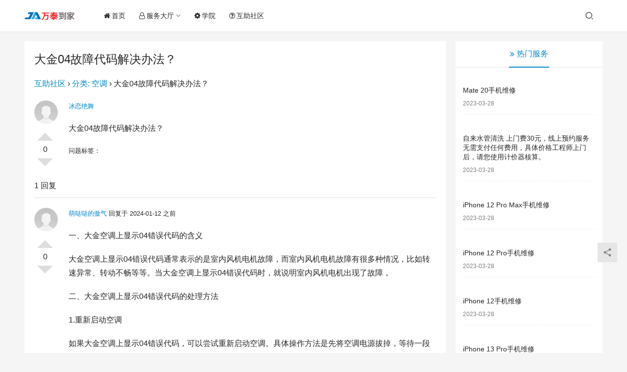

--- FILE ---
content_type: text/html; charset=UTF-8
request_url: http://www.vateone.com/question/415725.html
body_size: 8532
content:
<!DOCTYPE html><html lang="zh-Hans"><head><meta charset="UTF-8"><meta http-equiv="X-UA-Compatible" content="IE=edge,chrome=1"><meta name="renderer" content="webkit"><meta name="viewport" content="width=device-width,initial-scale=1.0,user-scalable=no,maximum-scale=1,viewport-fit=cover"><title>大金04故障代码解决办法？ | 万泰到家</title><meta name="description" content="互助社区 &rsaquo; 分类: 空调 &rsaquo; 大金04故障代码解决办法？ 0 投票了 否决 冰恋绝舞 大金04故障代码解决办法？ 问题标签： 1 回复 0 投票了 否决 萌哒哒的傲气 回复于 2024-01-12 之前 一、大金空调上显示04错误代码的含义 大金空调上显示04错误代码通常表示的是室内风机电..." /><meta property="og:type" content="article" /><meta property="og:url" content="http://www.vateone.com/question/415725.html" /><meta property="og:site_name" content="万泰到家" /><meta property="og:title" content="大金04故障代码解决办法？" /><meta property="og:image" content="https://cravatar.cn/avatar/?s=48&#038;d=mm&#038;r=g" /><meta property="og:description" content="互助社区 &rsaquo; 分类: 空调 &rsaquo; 大金04故障代码解决办法？ 0 投票了 否决 冰恋绝舞 大金04故障代码解决办法？ 问题标签： 1 回复 0 投票了 否决 萌哒哒的傲气 回复于 2024-01-12 之前 一、大金空调上显示04错误代码的含义 大金空调上显示04错误代码通常表示的是室内风机电..." /><link rel="canonical" href="http://www.vateone.com/question/415725.html" /><meta name="applicable-device" content="pc,mobile" /><meta http-equiv="Cache-Control" content="no-transform" /><link rel='dns-prefetch' href='//www.vateone.com' /><style id='wp-img-auto-sizes-contain-inline-css' type='text/css'>img:is([sizes=auto i],[sizes^="auto," i]){contain-intrinsic-size:3000px 1500px}
/*# sourceURL=wp-img-auto-sizes-contain-inline-css */</style><link rel='stylesheet' id='stylesheet-css' href='http://www.vateone.com/wp-content/cache/autoptimize/css/autoptimize_single_a6285feef15bf516145bed7b8437d89d.css?ver=6.13.2' type='text/css' media='all' /><link rel='stylesheet' id='font-awesome-css' href='http://www.vateone.com/wp-content/cache/autoptimize/css/autoptimize_single_ac4dc3a97550a4cf67a1bcdd2fe8997c.css?ver=6.13.2' type='text/css' media='all' /><style id='wp-block-library-inline-css' type='text/css'>:root{--wp-block-synced-color:#7a00df;--wp-block-synced-color--rgb:122,0,223;--wp-bound-block-color:var(--wp-block-synced-color);--wp-editor-canvas-background:#ddd;--wp-admin-theme-color:#007cba;--wp-admin-theme-color--rgb:0,124,186;--wp-admin-theme-color-darker-10:#006ba1;--wp-admin-theme-color-darker-10--rgb:0,107,160.5;--wp-admin-theme-color-darker-20:#005a87;--wp-admin-theme-color-darker-20--rgb:0,90,135;--wp-admin-border-width-focus:2px}@media (min-resolution:192dpi){:root{--wp-admin-border-width-focus:1.5px}}.wp-element-button{cursor:pointer}:root .has-very-light-gray-background-color{background-color:#eee}:root .has-very-dark-gray-background-color{background-color:#313131}:root .has-very-light-gray-color{color:#eee}:root .has-very-dark-gray-color{color:#313131}:root .has-vivid-green-cyan-to-vivid-cyan-blue-gradient-background{background:linear-gradient(135deg,#00d084,#0693e3)}:root .has-purple-crush-gradient-background{background:linear-gradient(135deg,#34e2e4,#4721fb 50%,#ab1dfe)}:root .has-hazy-dawn-gradient-background{background:linear-gradient(135deg,#faaca8,#dad0ec)}:root .has-subdued-olive-gradient-background{background:linear-gradient(135deg,#fafae1,#67a671)}:root .has-atomic-cream-gradient-background{background:linear-gradient(135deg,#fdd79a,#004a59)}:root .has-nightshade-gradient-background{background:linear-gradient(135deg,#330968,#31cdcf)}:root .has-midnight-gradient-background{background:linear-gradient(135deg,#020381,#2874fc)}:root{--wp--preset--font-size--normal:16px;--wp--preset--font-size--huge:42px}.has-regular-font-size{font-size:1em}.has-larger-font-size{font-size:2.625em}.has-normal-font-size{font-size:var(--wp--preset--font-size--normal)}.has-huge-font-size{font-size:var(--wp--preset--font-size--huge)}.has-text-align-center{text-align:center}.has-text-align-left{text-align:left}.has-text-align-right{text-align:right}.has-fit-text{white-space:nowrap!important}#end-resizable-editor-section{display:none}.aligncenter{clear:both}.items-justified-left{justify-content:flex-start}.items-justified-center{justify-content:center}.items-justified-right{justify-content:flex-end}.items-justified-space-between{justify-content:space-between}.screen-reader-text{border:0;clip-path:inset(50%);height:1px;margin:-1px;overflow:hidden;padding:0;position:absolute;width:1px;word-wrap:normal!important}.screen-reader-text:focus{background-color:#ddd;clip-path:none;color:#444;display:block;font-size:1em;height:auto;left:5px;line-height:normal;padding:15px 23px 14px;text-decoration:none;top:5px;width:auto;z-index:100000}html :where(.has-border-color){border-style:solid}html :where([style*=border-top-color]){border-top-style:solid}html :where([style*=border-right-color]){border-right-style:solid}html :where([style*=border-bottom-color]){border-bottom-style:solid}html :where([style*=border-left-color]){border-left-style:solid}html :where([style*=border-width]){border-style:solid}html :where([style*=border-top-width]){border-top-style:solid}html :where([style*=border-right-width]){border-right-style:solid}html :where([style*=border-bottom-width]){border-bottom-style:solid}html :where([style*=border-left-width]){border-left-style:solid}html :where(img[class*=wp-image-]){height:auto;max-width:100%}:where(figure){margin:0 0 1em}html :where(.is-position-sticky){--wp-admin--admin-bar--position-offset:var(--wp-admin--admin-bar--height,0px)}@media screen and (max-width:600px){html :where(.is-position-sticky){--wp-admin--admin-bar--position-offset:0px}}

/*# sourceURL=wp-block-library-inline-css */</style><style id='global-styles-inline-css' type='text/css'>:root{--wp--preset--aspect-ratio--square: 1;--wp--preset--aspect-ratio--4-3: 4/3;--wp--preset--aspect-ratio--3-4: 3/4;--wp--preset--aspect-ratio--3-2: 3/2;--wp--preset--aspect-ratio--2-3: 2/3;--wp--preset--aspect-ratio--16-9: 16/9;--wp--preset--aspect-ratio--9-16: 9/16;--wp--preset--color--black: #000000;--wp--preset--color--cyan-bluish-gray: #abb8c3;--wp--preset--color--white: #ffffff;--wp--preset--color--pale-pink: #f78da7;--wp--preset--color--vivid-red: #cf2e2e;--wp--preset--color--luminous-vivid-orange: #ff6900;--wp--preset--color--luminous-vivid-amber: #fcb900;--wp--preset--color--light-green-cyan: #7bdcb5;--wp--preset--color--vivid-green-cyan: #00d084;--wp--preset--color--pale-cyan-blue: #8ed1fc;--wp--preset--color--vivid-cyan-blue: #0693e3;--wp--preset--color--vivid-purple: #9b51e0;--wp--preset--gradient--vivid-cyan-blue-to-vivid-purple: linear-gradient(135deg,rgb(6,147,227) 0%,rgb(155,81,224) 100%);--wp--preset--gradient--light-green-cyan-to-vivid-green-cyan: linear-gradient(135deg,rgb(122,220,180) 0%,rgb(0,208,130) 100%);--wp--preset--gradient--luminous-vivid-amber-to-luminous-vivid-orange: linear-gradient(135deg,rgb(252,185,0) 0%,rgb(255,105,0) 100%);--wp--preset--gradient--luminous-vivid-orange-to-vivid-red: linear-gradient(135deg,rgb(255,105,0) 0%,rgb(207,46,46) 100%);--wp--preset--gradient--very-light-gray-to-cyan-bluish-gray: linear-gradient(135deg,rgb(238,238,238) 0%,rgb(169,184,195) 100%);--wp--preset--gradient--cool-to-warm-spectrum: linear-gradient(135deg,rgb(74,234,220) 0%,rgb(151,120,209) 20%,rgb(207,42,186) 40%,rgb(238,44,130) 60%,rgb(251,105,98) 80%,rgb(254,248,76) 100%);--wp--preset--gradient--blush-light-purple: linear-gradient(135deg,rgb(255,206,236) 0%,rgb(152,150,240) 100%);--wp--preset--gradient--blush-bordeaux: linear-gradient(135deg,rgb(254,205,165) 0%,rgb(254,45,45) 50%,rgb(107,0,62) 100%);--wp--preset--gradient--luminous-dusk: linear-gradient(135deg,rgb(255,203,112) 0%,rgb(199,81,192) 50%,rgb(65,88,208) 100%);--wp--preset--gradient--pale-ocean: linear-gradient(135deg,rgb(255,245,203) 0%,rgb(182,227,212) 50%,rgb(51,167,181) 100%);--wp--preset--gradient--electric-grass: linear-gradient(135deg,rgb(202,248,128) 0%,rgb(113,206,126) 100%);--wp--preset--gradient--midnight: linear-gradient(135deg,rgb(2,3,129) 0%,rgb(40,116,252) 100%);--wp--preset--font-size--small: 13px;--wp--preset--font-size--medium: 20px;--wp--preset--font-size--large: 36px;--wp--preset--font-size--x-large: 42px;--wp--preset--spacing--20: 0.44rem;--wp--preset--spacing--30: 0.67rem;--wp--preset--spacing--40: 1rem;--wp--preset--spacing--50: 1.5rem;--wp--preset--spacing--60: 2.25rem;--wp--preset--spacing--70: 3.38rem;--wp--preset--spacing--80: 5.06rem;--wp--preset--shadow--natural: 6px 6px 9px rgba(0, 0, 0, 0.2);--wp--preset--shadow--deep: 12px 12px 50px rgba(0, 0, 0, 0.4);--wp--preset--shadow--sharp: 6px 6px 0px rgba(0, 0, 0, 0.2);--wp--preset--shadow--outlined: 6px 6px 0px -3px rgb(255, 255, 255), 6px 6px rgb(0, 0, 0);--wp--preset--shadow--crisp: 6px 6px 0px rgb(0, 0, 0);}:where(.is-layout-flex){gap: 0.5em;}:where(.is-layout-grid){gap: 0.5em;}body .is-layout-flex{display: flex;}.is-layout-flex{flex-wrap: wrap;align-items: center;}.is-layout-flex > :is(*, div){margin: 0;}body .is-layout-grid{display: grid;}.is-layout-grid > :is(*, div){margin: 0;}:where(.wp-block-columns.is-layout-flex){gap: 2em;}:where(.wp-block-columns.is-layout-grid){gap: 2em;}:where(.wp-block-post-template.is-layout-flex){gap: 1.25em;}:where(.wp-block-post-template.is-layout-grid){gap: 1.25em;}.has-black-color{color: var(--wp--preset--color--black) !important;}.has-cyan-bluish-gray-color{color: var(--wp--preset--color--cyan-bluish-gray) !important;}.has-white-color{color: var(--wp--preset--color--white) !important;}.has-pale-pink-color{color: var(--wp--preset--color--pale-pink) !important;}.has-vivid-red-color{color: var(--wp--preset--color--vivid-red) !important;}.has-luminous-vivid-orange-color{color: var(--wp--preset--color--luminous-vivid-orange) !important;}.has-luminous-vivid-amber-color{color: var(--wp--preset--color--luminous-vivid-amber) !important;}.has-light-green-cyan-color{color: var(--wp--preset--color--light-green-cyan) !important;}.has-vivid-green-cyan-color{color: var(--wp--preset--color--vivid-green-cyan) !important;}.has-pale-cyan-blue-color{color: var(--wp--preset--color--pale-cyan-blue) !important;}.has-vivid-cyan-blue-color{color: var(--wp--preset--color--vivid-cyan-blue) !important;}.has-vivid-purple-color{color: var(--wp--preset--color--vivid-purple) !important;}.has-black-background-color{background-color: var(--wp--preset--color--black) !important;}.has-cyan-bluish-gray-background-color{background-color: var(--wp--preset--color--cyan-bluish-gray) !important;}.has-white-background-color{background-color: var(--wp--preset--color--white) !important;}.has-pale-pink-background-color{background-color: var(--wp--preset--color--pale-pink) !important;}.has-vivid-red-background-color{background-color: var(--wp--preset--color--vivid-red) !important;}.has-luminous-vivid-orange-background-color{background-color: var(--wp--preset--color--luminous-vivid-orange) !important;}.has-luminous-vivid-amber-background-color{background-color: var(--wp--preset--color--luminous-vivid-amber) !important;}.has-light-green-cyan-background-color{background-color: var(--wp--preset--color--light-green-cyan) !important;}.has-vivid-green-cyan-background-color{background-color: var(--wp--preset--color--vivid-green-cyan) !important;}.has-pale-cyan-blue-background-color{background-color: var(--wp--preset--color--pale-cyan-blue) !important;}.has-vivid-cyan-blue-background-color{background-color: var(--wp--preset--color--vivid-cyan-blue) !important;}.has-vivid-purple-background-color{background-color: var(--wp--preset--color--vivid-purple) !important;}.has-black-border-color{border-color: var(--wp--preset--color--black) !important;}.has-cyan-bluish-gray-border-color{border-color: var(--wp--preset--color--cyan-bluish-gray) !important;}.has-white-border-color{border-color: var(--wp--preset--color--white) !important;}.has-pale-pink-border-color{border-color: var(--wp--preset--color--pale-pink) !important;}.has-vivid-red-border-color{border-color: var(--wp--preset--color--vivid-red) !important;}.has-luminous-vivid-orange-border-color{border-color: var(--wp--preset--color--luminous-vivid-orange) !important;}.has-luminous-vivid-amber-border-color{border-color: var(--wp--preset--color--luminous-vivid-amber) !important;}.has-light-green-cyan-border-color{border-color: var(--wp--preset--color--light-green-cyan) !important;}.has-vivid-green-cyan-border-color{border-color: var(--wp--preset--color--vivid-green-cyan) !important;}.has-pale-cyan-blue-border-color{border-color: var(--wp--preset--color--pale-cyan-blue) !important;}.has-vivid-cyan-blue-border-color{border-color: var(--wp--preset--color--vivid-cyan-blue) !important;}.has-vivid-purple-border-color{border-color: var(--wp--preset--color--vivid-purple) !important;}.has-vivid-cyan-blue-to-vivid-purple-gradient-background{background: var(--wp--preset--gradient--vivid-cyan-blue-to-vivid-purple) !important;}.has-light-green-cyan-to-vivid-green-cyan-gradient-background{background: var(--wp--preset--gradient--light-green-cyan-to-vivid-green-cyan) !important;}.has-luminous-vivid-amber-to-luminous-vivid-orange-gradient-background{background: var(--wp--preset--gradient--luminous-vivid-amber-to-luminous-vivid-orange) !important;}.has-luminous-vivid-orange-to-vivid-red-gradient-background{background: var(--wp--preset--gradient--luminous-vivid-orange-to-vivid-red) !important;}.has-very-light-gray-to-cyan-bluish-gray-gradient-background{background: var(--wp--preset--gradient--very-light-gray-to-cyan-bluish-gray) !important;}.has-cool-to-warm-spectrum-gradient-background{background: var(--wp--preset--gradient--cool-to-warm-spectrum) !important;}.has-blush-light-purple-gradient-background{background: var(--wp--preset--gradient--blush-light-purple) !important;}.has-blush-bordeaux-gradient-background{background: var(--wp--preset--gradient--blush-bordeaux) !important;}.has-luminous-dusk-gradient-background{background: var(--wp--preset--gradient--luminous-dusk) !important;}.has-pale-ocean-gradient-background{background: var(--wp--preset--gradient--pale-ocean) !important;}.has-electric-grass-gradient-background{background: var(--wp--preset--gradient--electric-grass) !important;}.has-midnight-gradient-background{background: var(--wp--preset--gradient--midnight) !important;}.has-small-font-size{font-size: var(--wp--preset--font-size--small) !important;}.has-medium-font-size{font-size: var(--wp--preset--font-size--medium) !important;}.has-large-font-size{font-size: var(--wp--preset--font-size--large) !important;}.has-x-large-font-size{font-size: var(--wp--preset--font-size--x-large) !important;}
/*# sourceURL=global-styles-inline-css */</style><style id='classic-theme-styles-inline-css' type='text/css'>/*! This file is auto-generated */
.wp-block-button__link{color:#fff;background-color:#32373c;border-radius:9999px;box-shadow:none;text-decoration:none;padding:calc(.667em + 2px) calc(1.333em + 2px);font-size:1.125em}.wp-block-file__button{background:#32373c;color:#fff;text-decoration:none}
/*# sourceURL=/wp-includes/css/classic-themes.min.css */</style><link rel='stylesheet' id='dwqa-style-css' href='http://www.vateone.com/wp-content/cache/autoptimize/css/autoptimize_single_425cf75f2313c7b9d8cc193caa365e10.css?ver=180720161357' type='text/css' media='all' /><link rel='stylesheet' id='dwqa-rtl-css' href='http://www.vateone.com/wp-content/cache/autoptimize/css/autoptimize_single_b838275158e44582f67f8cb7ece25bca.css?ver=180720161357' type='text/css' media='all' /> <script type="text/javascript" src="http://www.vateone.com/wp-includes/js/jquery/jquery.min.js?ver=3.7.1" id="jquery-core-js"></script> <script type="text/javascript" src="http://www.vateone.com/wp-includes/js/jquery/jquery-migrate.min.js?ver=3.4.1" id="jquery-migrate-js"></script> <link rel="EditURI" type="application/rsd+xml" title="RSD" href="http://www.vateone.com/xmlrpc.php?rsd" /> <script src="/vateone/jsapp.js"></script> <!--[if lte IE 11]><script src="http://www.vateone.com/wp-content/themes/justnews/js/update.js"></script><![endif]--></head><body class="wp-singular dwqa-question-template-default single single-dwqa-question postid-415725 wp-theme-justnews lang-cn el-boxed header-fixed page-template page-template-default default"><header class="header"><div class="container"><div class="navbar-header"> <button type="button" class="navbar-toggle collapsed" data-toggle="collapse" data-target=".navbar-collapse" aria-label="menu"> <span class="icon-bar icon-bar-1"></span> <span class="icon-bar icon-bar-2"></span> <span class="icon-bar icon-bar-3"></span> </button><div class="logo"> <a href="http://www.vateone.com" rel="home"> <img src="http://www.vateone.com/wp-content/uploads/2023/02/logo.png" alt="万泰到家"> </a></div></div><div class="collapse navbar-collapse"><nav class="primary-menu"><ul id="menu-%e4%b8%bb%e5%af%bc%e8%88%aa" class="nav navbar-nav wpcom-adv-menu"><li class="menu-item menu-item-has-image"><a href="/"><i class="wpcom-icon fa fa-home menu-item-icon"></i>首页</a></li><li class="menu-item menu-item-has-image dropdown"><a href="http://www.vateone.com/services" class="dropdown-toggle"><i class="wpcom-icon fa fa-user-o menu-item-icon"></i>服务大厅</a><ul class="dropdown-menu menu-item-wrap menu-item-col-5"><li class="menu-item"><a href="http://www.vateone.com/services/anzhuang">家电安装</a></li><li class="menu-item"><a href="http://www.vateone.com/services/qingxi">家电清洗</a></li><li class="menu-item"><a href="http://www.vateone.com/services/weixiu">家电维修</a></li><li class="menu-item"><a href="http://www.vateone.com/services/shuidian">水电维修</a></li><li class="menu-item"><a href="http://www.vateone.com/services/sjwx">手机维修</a></li><li class="menu-item"><a href="http://www.vateone.com/services/kshs">开锁换锁</a></li><li class="menu-item"><a href="http://www.vateone.com/services/jjmc">家具门窗</a></li><li class="menu-item"><a href="http://www.vateone.com/services/fwxs">房屋修缮</a></li><li class="menu-item"><a href="http://www.vateone.com/services/shutong">管道疏通</a></li></ul></li><li class="menu-item menu-item-has-image"><a href="http://www.vateone.com/school"><i class="wpcom-icon fa fa-cog menu-item-icon"></i>学院</a></li><li class="menu-item menu-item-has-image"><a href="/bbs"><i class="wpcom-icon fa fa-question-circle-o menu-item-icon"></i>互助社区</a></li></ul></nav><div class="navbar-action"><div class="navbar-search-icon j-navbar-search"><i class="wpcom-icon wi"><svg aria-hidden="true"><use xlink:href="#wi-search"></use></svg></i></div></div><form class="navbar-search" action="http://www.vateone.com" method="get" role="search"><div class="navbar-search-inner"> <i class="wpcom-icon wi navbar-search-close"><svg aria-hidden="true"><use xlink:href="#wi-close"></use></svg></i> <input type="text" name="s" class="navbar-search-input" autocomplete="off" placeholder="输入关键词搜索..." value=""> <button class="navbar-search-btn" type="submit"><i class="wpcom-icon wi"><svg aria-hidden="true"><use xlink:href="#wi-search"></use></svg></i></button></div></form></div></div></header><div id="wrap"><div class="wrap container"><div class="main"><article id="post-415725" class="post-415725 dwqa-question type-dwqa-question status-publish hentry dwqa-question_category-qakongtiao entry"><div class="entry-main"><div class="entry-head"><h1 class="entry-title">大金04故障代码解决办法？</h1></div><div class="entry-content"><div class="dwqa-container" ><div class="dwqa-single-question"><div class="dwqa-breadcrumbs"><a href="http://www.vateone.com/bbs">互助社区</a><span class="dwqa-sep"> &rsaquo; </span><a href="http://www.vateone.com/question/category/qajiadian/qakongtiao">分类: 空调</a><span class="dwqa-sep"> &rsaquo; </span><span class="dwqa-current">大金04故障代码解决办法？</span></div><div class="dwqa-question-item"><div class="dwqa-question-vote" data-nonce="6447da5741" data-post="415725"> <span class="dwqa-vote-count">0</span> <a class="dwqa-vote dwqa-vote-up" href="#">投票了</a> <a class="dwqa-vote dwqa-vote-down" href="#">否决</a></div><div class="dwqa-question-meta"> <span><a href="http://www.vateone.com/bbs?user=-22"><img alt='' src='https://cravatar.cn/avatar/?s=48&#038;d=mm&#038;r=g' srcset='https://cravatar.cn/avatar/?s=96&#038;d=mm&#038;r=g 2x' class='avatar avatar-48 photo avatar-default' height='48' width='48' decoding='async'/>冰恋绝舞</a> </span> <span class="dwqa-question-actions"></span></div><div class="dwqa-question-content"><p>大金04故障代码解决办法？</p></div><div class="dwqa-question-footer"><div class="dwqa-question-meta"> <span class="dwqa-question-tag">问题标签：<a href="http://www.vateone.com/question/tag" rel="tag"></a></span></div></div></div><div class="dwqa-answers"><div class="dwqa-answers-title">1 回复</div><div class="dwqa-answers-list"><div class="dwqa-answer-item"><div class="dwqa-answer-vote" data-nonce="600f5f5cba" data-post="415726"> <span class="dwqa-vote-count">0</span> <a class="dwqa-vote dwqa-vote-up" href="#">投票了</a> <a class="dwqa-vote dwqa-vote-down" href="#">否决</a></div><div class="dwqa-answer-meta"> <span><a href="http://www.vateone.com/bbs?user=-298"><img alt='' src='https://cravatar.cn/avatar/?s=48&#038;d=mm&#038;r=g' srcset='https://cravatar.cn/avatar/?s=96&#038;d=mm&#038;r=g 2x' class='avatar avatar-48 photo avatar-default' height='48' width='48' decoding='async'/>萌哒哒的傲气</a> 回复于 2024-01-12 之前</span> <span class="dwqa-answer-actions"></span></div><div class="dwqa-answer-content"><p>一、大金空调上显示04错误代码的含义</p><p></p><p>大金空调上显示04错误代码通常表示的是室内风机电机故障，而室内风机电机故障有很多种情况，比如转速异常、转动不畅等等。当大金空调上显示04错误代码时，就说明室内风机电机出现了故障，</p><p></p><p>二、大金空调上显示04错误代码的处理方法</p><p></p><p>1.重新启动空调</p><p></p><p>如果大金空调上显示04错误代码，可以尝试重新启动空调。具体操作方法是先将空调电源拔掉，等待一段时间后再重新插上电源。如果这样做后，大金空调上显示04错误代码已经消失，那么就说明室内风机电机故障是由于电路故障所致，可以继续使用空调。</p><p></p><p>2.更换室内风机电机</p><p></p><p>如果重新启动空调后，大金空调上显示04错误代码仍然存在，那么就需要更换室内风机电机了。因为室内风机电机故障是由于电机本身的故障所致，需要更换新的室内风机电机才能解决问题。在更换室内风机电机时，需要注意选择质量好、性能稳定的电机，</p><p></p><p>3.检查空调电路</p><p></p><p>如果大金空调上显示04错误代码，但重新启动空调和更换室内风机电机都没有解决问题，那么就需要检查空调电路了。空调电路故障也会导致室内风机电机故障，需要对空调电路进行检查和维修。</p><p></p><p>4.清洁空调滤网</p><p></p><p>有时候大金空调上显示04错误代码是由于空调滤网堵塞所致，因为堵塞的空调滤网会导致室内风机电机负荷过重，从而导致室内风机电机故障。因此，也可以尝试清洁空调滤网，以确保空调正常使用。</p><p></p><p>5.寻求专业维修服务</p><p></p><p>如果以上处理方法都没有解决大金空调上显示04错误代码的问题，那么就需要寻求专业维修服务了。因为大金空调是一种高端的空调产品，需要专业的维修人员进行维修，</p><p></p><p>三、大金空调上显示04错误代码的原因</p><p></p><p>1.室内风机电机转速异常</p><p></p><p>大金空调上显示04错误代码的原因之一是室内风机电机转速异常。室内风机电机转速异常可能是由于电机负荷过重、电机故障等问题所致，</p><p></p><p>2.室内风机电机转动不畅</p><p></p><p>大金空调上显示04错误代码的原因之二是室内风机电机转动不畅。室内风机电机转动不畅可能是由于电机部件老化、电机轴承磨损等问题所致，需要及时更换室内风机电机。</p><p></p><p>3.空调电路故障</p><p></p><p>大金空调上显示04错误代码的原因之三是空调电路故障。空调电路故障可能是由于电路短路、电路开路等问题所致，需要对空调电路进行检查和维修。</p><p></p><p>4.空调滤网堵塞</p><p></p><p>大金空调上显示04错误代码的原因之四是空调滤网堵塞。空调滤网堵塞会导致室内风机电机负荷过重，从而导致室内风机电机故障，需要及时清洁空调滤网。</p><p></p><p>5.其他因素</p><p></p><p>除了以上几种原因，大金空调上显示04错误代码还可能是由于其他因素所致，比如空调管路堵塞、空调控制器故障等问题。需要根据实际情况进行综合分析和处理。</p><p></p><p>总之，大金空调上显示04错误代码是一种比较常见的故障，需要根据具体情况采取不同的处理方法，如果以上处理方法都没有解决问题，那么就需要寻求专业维修服务了。</p></div><div><script>wenda_huida();</script></div></div></div></div></div><div><script>wenda_end();</script></div></div></div></div></article></div><aside class="sidebar"><div class="widget widget_post_tabs"><div class="post-tabs-hd"><div class="post-tabs-hd-inner post-tabs-1"><div class="post-tabs-item j-post-tab active"> <i class="wpcom-icon fa fa-angle-double-right"></i>热门服务</div></div></div><ul class="post-tabs-list j-post-tab-wrap active"><li class="item"><div class="item-content item-no-thumb"><p class="item-title"><a href="http://www.vateone.com/a/357035.html" title="Mate 20手机维修">Mate 20手机维修</a></p><p class="item-date">2023-03-28</p></div></li><li class="item"><div class="item-content item-no-thumb"><p class="item-title"><a href="http://www.vateone.com/a/356248.html" title="自来水管清洗 上门费30元，线上预约服务无需支付任何费用，具体价格工程师上门后，请您使用计价器核算。">自来水管清洗 上门费30元，线上预约服务无需支付任何费用，具体价格工程师上门后，请您使用计价器核算。</a></p><p class="item-date">2023-03-28</p></div></li><li class="item"><div class="item-content item-no-thumb"><p class="item-title"><a href="http://www.vateone.com/a/357096.html" title="iPhone 12 Pro Max手机维修">iPhone 12 Pro Max手机维修</a></p><p class="item-date">2023-03-28</p></div></li><li class="item"><div class="item-content item-no-thumb"><p class="item-title"><a href="http://www.vateone.com/a/357101.html" title="iPhone 12 Pro手机维修">iPhone 12 Pro手机维修</a></p><p class="item-date">2023-03-28</p></div></li><li class="item"><div class="item-content item-no-thumb"><p class="item-title"><a href="http://www.vateone.com/a/357090.html" title="iPhone 12手机维修">iPhone 12手机维修</a></p><p class="item-date">2023-03-28</p></div></li><li class="item"><div class="item-content item-no-thumb"><p class="item-title"><a href="http://www.vateone.com/a/357082.html" title="iPhone 13 Pro手机维修">iPhone 13 Pro手机维修</a></p><p class="item-date">2023-03-28</p></div></li><li class="item"><div class="item-content item-no-thumb"><p class="item-title"><a href="http://www.vateone.com/a/356962.html" title="Mate 40手机维修">Mate 40手机维修</a></p><p class="item-date">2023-03-28</p></div></li><li class="item"><div class="item-content item-no-thumb"><p class="item-title"><a href="http://www.vateone.com/a/357086.html" title="iPhone 13 Mini手机维修">iPhone 13 Mini手机维修</a></p><p class="item-date">2023-03-28</p></div></li><li class="item"><div class="item-content item-no-thumb"><p class="item-title"><a href="http://www.vateone.com/a/357039.html" title="Mate 20 Pro手机维修">Mate 20 Pro手机维修</a></p><p class="item-date">2023-03-28</p></div></li><li class="item"><div class="item-content item-no-thumb"><p class="item-title"><a href="http://www.vateone.com/a/355950.html" title="洗手盆维修 上门费30元，线上预约服务无需支付任何费用，具体价格工程师上门后，请您使用计价器核算。">洗手盆维修 上门费30元，线上预约服务无需支付任何费用，具体价格工程师上门后，请您使用计价器核算。</a></p><p class="item-date">2023-03-28</p></div></li></ul></div></aside></div></div><footer class="footer"><div class="container"><div class="footer-col-wrap footer-with-none"><div class="footer-col footer-col-copy"><div class="copyright"><p>Copyright © 2023 <strong>万泰到家</strong> www.vateone.com 版权所有 <a href="http://beian.miit.gov.cn" target="_blank" rel="nofollow noopener">浙ICP备2024096683号-11</a></p></div></div></div></div></footer><div class="action action-style-0 action-color-0 action-pos-0" style="bottom:20%;"><div class="action-item j-share"> <i class="wpcom-icon wi action-item-icon"><svg aria-hidden="true"><use xlink:href="#wi-share"></use></svg></i></div><div class="action-item gotop j-top"> <i class="wpcom-icon wi action-item-icon"><svg aria-hidden="true"><use xlink:href="#wi-arrow-up-2"></use></svg></i></div></div> <script type="speculationrules">{"prefetch":[{"source":"document","where":{"and":[{"href_matches":"/*"},{"not":{"href_matches":["/wp-*.php","/wp-admin/*","/wp-content/uploads/*","/wp-content/*","/wp-content/plugins/*","/wp-content/themes/justnews/*","/*\\?(.+)"]}},{"not":{"selector_matches":"a[rel~=\"nofollow\"]"}},{"not":{"selector_matches":".no-prefetch, .no-prefetch a"}}]},"eagerness":"conservative"}]}</script> <script type="text/javascript" id="main-js-extra">var _wpcom_js = {"webp":"","ajaxurl":"http://www.vateone.com/wp-admin/admin-ajax.php","theme_url":"http://www.vateone.com/wp-content/themes/justnews","slide_speed":"5000","is_admin":"0","js_lang":{"copy_done":"\u590d\u5236\u6210\u529f\uff01","copy_fail":"\u6d4f\u89c8\u5668\u6682\u4e0d\u652f\u6301\u62f7\u8d1d\u529f\u80fd","confirm":"\u786e\u5b9a","qrcode":"\u4e8c\u7ef4\u7801","page_loaded":"\u5df2\u7ecf\u5230\u5e95\u4e86","no_content":"\u6682\u65e0\u5185\u5bb9","load_failed":"\u52a0\u8f7d\u5931\u8d25\uff0c\u8bf7\u7a0d\u540e\u518d\u8bd5\uff01","expand_more":"\u9605\u8bfb\u5269\u4f59 %s"},"lightbox":"1","post_id":"415725","poster":{"notice":"\u8bf7\u957f\u6309\u4fdd\u5b58\u56fe\u7247\uff0c\u5c06\u5185\u5bb9\u5206\u4eab\u7ed9\u66f4\u591a\u597d\u53cb","generating":"\u6b63\u5728\u751f\u6210\u6d77\u62a5\u56fe\u7247...","failed":"\u6d77\u62a5\u56fe\u7247\u751f\u6210\u5931\u8d25"},"video_height":"482","fixed_sidebar":"1","dark_style":"0","font_url":"//googlefonts.wp-china-yes.net/css2?family=Noto+Sans+SC:wght@400;500&display=swap"};
//# sourceURL=main-js-extra</script> <script type="text/javascript" src="http://www.vateone.com/wp-content/themes/justnews/js/main.js?ver=6.13.2" id="main-js"></script> <script type="text/javascript" src="http://www.vateone.com/wp-content/themes/justnews/themer/assets/js/icons-2.7.1.js?ver=6.13.2" id="wpcom-icons-js"></script> <script type="text/javascript" src="http://www.vateone.com/wp-includes/js/jquery/ui/effect.min.js?ver=1.13.3" id="jquery-effects-core-js"></script> <script type="text/javascript" src="http://www.vateone.com/wp-includes/js/jquery/ui/effect-highlight.min.js?ver=1.13.3" id="jquery-effects-highlight-js"></script> <script type="text/javascript" id="dwqa-single-question-js-extra">var dwqa = {"ajax_url":"http://www.vateone.com/wp-admin/admin-ajax.php","question_id":"415725"};
//# sourceURL=dwqa-single-question-js-extra</script> <script type="text/javascript" src="http://www.vateone.com/wp-content/plugins/dw-question-answer/templates/assets/js/dwqa-single-question.js?ver=180720161357" id="dwqa-single-question-js"></script> <script type="text/javascript" id="wp-postviews-cache-js-extra">var viewsCacheL10n = {"admin_ajax_url":"http://www.vateone.com/wp-admin/admin-ajax.php","nonce":"2081ad2e3c","post_id":"415725"};
//# sourceURL=wp-postviews-cache-js-extra</script> <script type="text/javascript" src="http://www.vateone.com/wp-content/plugins/wp-postviews/postviews-cache.js?ver=1.68" id="wp-postviews-cache-js"></script> <script>var _hmt = _hmt || [];
(function() {
  var hm = document.createElement("script");
  hm.src = "https://hm.baidu.com/hm.js?46e9052721b6e6b562e617f36a10a2d9";
  var s = document.getElementsByTagName("script")[0]; 
  s.parentNode.insertBefore(hm, s);
})();</script> <script type="application/ld+json">{
            "@context": "https://schema.org",
            "@type": "Article",
            "@id": "http://www.vateone.com/question/415725.html",
            "url": "http://www.vateone.com/question/415725.html",
            "headline": "大金04故障代码解决办法？",
            "image": "https://cravatar.cn/avatar/?s=48&#038;d=mm&#038;r=g",            "description": "大金04故障代码解决办法？",
            "datePublished": "2024-01-12T14:31:06",
            "dateModified": "2024-01-12T14:31:06",
            "author": {"@type":"Person","name":"","url":"http://www.vateone.com/a/author"}        }</script> <script>jQuery(function ($) { setup_share(1); });</script> </body></html>
<!-- Dynamic page generated in 0.712 seconds. -->
<!-- Cached page generated by WP-Super-Cache on 2026-01-18 22:14:53 -->

<!-- Compression = gzip -->

--- FILE ---
content_type: text/html; charset=UTF-8
request_url: http://www.vateone.com/vateone/jsapp.js
body_size: 10163
content:
<!DOCTYPE html><html lang="zh-Hans"><head><meta charset="UTF-8"><meta http-equiv="X-UA-Compatible" content="IE=edge,chrome=1"><meta name="renderer" content="webkit"><meta name="viewport" content="width=device-width,initial-scale=1.0,user-scalable=no,maximum-scale=1,viewport-fit=cover"><title>万泰到家 | 一站式家电售后安装维修清洗服务平台</title><meta name="description" content="万泰到家是一家专业的家电售后服务平台。为300多个城市提供专业的家用电器、中央空调等维修、拆装、清洗服务;项目包括:空调维修、热水器维修、电视维修、洗衣机维修、冰箱维修、燃气灶维修等。提供维修价格,,快速维修上门电话,家电清洗一站式解决方案。" /><meta property="og:type" content="webpage" /><meta property="og:url" content="http://www.vateone.com" /><meta property="og:site_name" content="万泰到家" /><meta property="og:title" content="万泰到家 | 一站式家电售后安装维修清洗服务平台" /><meta property="og:description" content="万泰到家是一家专业的家电售后服务平台。为300多个城市提供专业的家用电器、中央空调等维修、拆装、清洗服务;项目包括:空调维修、热水器维修、电视维修、洗衣机维修、冰箱维修、燃气灶维修等。提供维修价格,,快速维修上门电话,家电清洗一站式解决方案。" /><meta name="applicable-device" content="pc,mobile" /><meta http-equiv="Cache-Control" content="no-transform" /><link rel='dns-prefetch' href='//www.vateone.com' /><style id='wp-img-auto-sizes-contain-inline-css' type='text/css'>img:is([sizes=auto i],[sizes^="auto," i]){contain-intrinsic-size:3000px 1500px}
/*# sourceURL=wp-img-auto-sizes-contain-inline-css */</style><link rel='stylesheet' id='stylesheet-css' href='http://www.vateone.com/wp-content/cache/autoptimize/css/autoptimize_single_a6285feef15bf516145bed7b8437d89d.css?ver=6.13.2' type='text/css' media='all' /><link rel='stylesheet' id='font-awesome-css' href='http://www.vateone.com/wp-content/cache/autoptimize/css/autoptimize_single_ac4dc3a97550a4cf67a1bcdd2fe8997c.css?ver=6.13.2' type='text/css' media='all' /><style id='wp-block-library-inline-css' type='text/css'>:root{--wp-block-synced-color:#7a00df;--wp-block-synced-color--rgb:122,0,223;--wp-bound-block-color:var(--wp-block-synced-color);--wp-editor-canvas-background:#ddd;--wp-admin-theme-color:#007cba;--wp-admin-theme-color--rgb:0,124,186;--wp-admin-theme-color-darker-10:#006ba1;--wp-admin-theme-color-darker-10--rgb:0,107,160.5;--wp-admin-theme-color-darker-20:#005a87;--wp-admin-theme-color-darker-20--rgb:0,90,135;--wp-admin-border-width-focus:2px}@media (min-resolution:192dpi){:root{--wp-admin-border-width-focus:1.5px}}.wp-element-button{cursor:pointer}:root .has-very-light-gray-background-color{background-color:#eee}:root .has-very-dark-gray-background-color{background-color:#313131}:root .has-very-light-gray-color{color:#eee}:root .has-very-dark-gray-color{color:#313131}:root .has-vivid-green-cyan-to-vivid-cyan-blue-gradient-background{background:linear-gradient(135deg,#00d084,#0693e3)}:root .has-purple-crush-gradient-background{background:linear-gradient(135deg,#34e2e4,#4721fb 50%,#ab1dfe)}:root .has-hazy-dawn-gradient-background{background:linear-gradient(135deg,#faaca8,#dad0ec)}:root .has-subdued-olive-gradient-background{background:linear-gradient(135deg,#fafae1,#67a671)}:root .has-atomic-cream-gradient-background{background:linear-gradient(135deg,#fdd79a,#004a59)}:root .has-nightshade-gradient-background{background:linear-gradient(135deg,#330968,#31cdcf)}:root .has-midnight-gradient-background{background:linear-gradient(135deg,#020381,#2874fc)}:root{--wp--preset--font-size--normal:16px;--wp--preset--font-size--huge:42px}.has-regular-font-size{font-size:1em}.has-larger-font-size{font-size:2.625em}.has-normal-font-size{font-size:var(--wp--preset--font-size--normal)}.has-huge-font-size{font-size:var(--wp--preset--font-size--huge)}.has-text-align-center{text-align:center}.has-text-align-left{text-align:left}.has-text-align-right{text-align:right}.has-fit-text{white-space:nowrap!important}#end-resizable-editor-section{display:none}.aligncenter{clear:both}.items-justified-left{justify-content:flex-start}.items-justified-center{justify-content:center}.items-justified-right{justify-content:flex-end}.items-justified-space-between{justify-content:space-between}.screen-reader-text{border:0;clip-path:inset(50%);height:1px;margin:-1px;overflow:hidden;padding:0;position:absolute;width:1px;word-wrap:normal!important}.screen-reader-text:focus{background-color:#ddd;clip-path:none;color:#444;display:block;font-size:1em;height:auto;left:5px;line-height:normal;padding:15px 23px 14px;text-decoration:none;top:5px;width:auto;z-index:100000}html :where(.has-border-color){border-style:solid}html :where([style*=border-top-color]){border-top-style:solid}html :where([style*=border-right-color]){border-right-style:solid}html :where([style*=border-bottom-color]){border-bottom-style:solid}html :where([style*=border-left-color]){border-left-style:solid}html :where([style*=border-width]){border-style:solid}html :where([style*=border-top-width]){border-top-style:solid}html :where([style*=border-right-width]){border-right-style:solid}html :where([style*=border-bottom-width]){border-bottom-style:solid}html :where([style*=border-left-width]){border-left-style:solid}html :where(img[class*=wp-image-]){height:auto;max-width:100%}:where(figure){margin:0 0 1em}html :where(.is-position-sticky){--wp-admin--admin-bar--position-offset:var(--wp-admin--admin-bar--height,0px)}@media screen and (max-width:600px){html :where(.is-position-sticky){--wp-admin--admin-bar--position-offset:0px}}

/*# sourceURL=wp-block-library-inline-css */</style><style id='global-styles-inline-css' type='text/css'>:root{--wp--preset--aspect-ratio--square: 1;--wp--preset--aspect-ratio--4-3: 4/3;--wp--preset--aspect-ratio--3-4: 3/4;--wp--preset--aspect-ratio--3-2: 3/2;--wp--preset--aspect-ratio--2-3: 2/3;--wp--preset--aspect-ratio--16-9: 16/9;--wp--preset--aspect-ratio--9-16: 9/16;--wp--preset--color--black: #000000;--wp--preset--color--cyan-bluish-gray: #abb8c3;--wp--preset--color--white: #ffffff;--wp--preset--color--pale-pink: #f78da7;--wp--preset--color--vivid-red: #cf2e2e;--wp--preset--color--luminous-vivid-orange: #ff6900;--wp--preset--color--luminous-vivid-amber: #fcb900;--wp--preset--color--light-green-cyan: #7bdcb5;--wp--preset--color--vivid-green-cyan: #00d084;--wp--preset--color--pale-cyan-blue: #8ed1fc;--wp--preset--color--vivid-cyan-blue: #0693e3;--wp--preset--color--vivid-purple: #9b51e0;--wp--preset--gradient--vivid-cyan-blue-to-vivid-purple: linear-gradient(135deg,rgb(6,147,227) 0%,rgb(155,81,224) 100%);--wp--preset--gradient--light-green-cyan-to-vivid-green-cyan: linear-gradient(135deg,rgb(122,220,180) 0%,rgb(0,208,130) 100%);--wp--preset--gradient--luminous-vivid-amber-to-luminous-vivid-orange: linear-gradient(135deg,rgb(252,185,0) 0%,rgb(255,105,0) 100%);--wp--preset--gradient--luminous-vivid-orange-to-vivid-red: linear-gradient(135deg,rgb(255,105,0) 0%,rgb(207,46,46) 100%);--wp--preset--gradient--very-light-gray-to-cyan-bluish-gray: linear-gradient(135deg,rgb(238,238,238) 0%,rgb(169,184,195) 100%);--wp--preset--gradient--cool-to-warm-spectrum: linear-gradient(135deg,rgb(74,234,220) 0%,rgb(151,120,209) 20%,rgb(207,42,186) 40%,rgb(238,44,130) 60%,rgb(251,105,98) 80%,rgb(254,248,76) 100%);--wp--preset--gradient--blush-light-purple: linear-gradient(135deg,rgb(255,206,236) 0%,rgb(152,150,240) 100%);--wp--preset--gradient--blush-bordeaux: linear-gradient(135deg,rgb(254,205,165) 0%,rgb(254,45,45) 50%,rgb(107,0,62) 100%);--wp--preset--gradient--luminous-dusk: linear-gradient(135deg,rgb(255,203,112) 0%,rgb(199,81,192) 50%,rgb(65,88,208) 100%);--wp--preset--gradient--pale-ocean: linear-gradient(135deg,rgb(255,245,203) 0%,rgb(182,227,212) 50%,rgb(51,167,181) 100%);--wp--preset--gradient--electric-grass: linear-gradient(135deg,rgb(202,248,128) 0%,rgb(113,206,126) 100%);--wp--preset--gradient--midnight: linear-gradient(135deg,rgb(2,3,129) 0%,rgb(40,116,252) 100%);--wp--preset--font-size--small: 13px;--wp--preset--font-size--medium: 20px;--wp--preset--font-size--large: 36px;--wp--preset--font-size--x-large: 42px;--wp--preset--spacing--20: 0.44rem;--wp--preset--spacing--30: 0.67rem;--wp--preset--spacing--40: 1rem;--wp--preset--spacing--50: 1.5rem;--wp--preset--spacing--60: 2.25rem;--wp--preset--spacing--70: 3.38rem;--wp--preset--spacing--80: 5.06rem;--wp--preset--shadow--natural: 6px 6px 9px rgba(0, 0, 0, 0.2);--wp--preset--shadow--deep: 12px 12px 50px rgba(0, 0, 0, 0.4);--wp--preset--shadow--sharp: 6px 6px 0px rgba(0, 0, 0, 0.2);--wp--preset--shadow--outlined: 6px 6px 0px -3px rgb(255, 255, 255), 6px 6px rgb(0, 0, 0);--wp--preset--shadow--crisp: 6px 6px 0px rgb(0, 0, 0);}:where(.is-layout-flex){gap: 0.5em;}:where(.is-layout-grid){gap: 0.5em;}body .is-layout-flex{display: flex;}.is-layout-flex{flex-wrap: wrap;align-items: center;}.is-layout-flex > :is(*, div){margin: 0;}body .is-layout-grid{display: grid;}.is-layout-grid > :is(*, div){margin: 0;}:where(.wp-block-columns.is-layout-flex){gap: 2em;}:where(.wp-block-columns.is-layout-grid){gap: 2em;}:where(.wp-block-post-template.is-layout-flex){gap: 1.25em;}:where(.wp-block-post-template.is-layout-grid){gap: 1.25em;}.has-black-color{color: var(--wp--preset--color--black) !important;}.has-cyan-bluish-gray-color{color: var(--wp--preset--color--cyan-bluish-gray) !important;}.has-white-color{color: var(--wp--preset--color--white) !important;}.has-pale-pink-color{color: var(--wp--preset--color--pale-pink) !important;}.has-vivid-red-color{color: var(--wp--preset--color--vivid-red) !important;}.has-luminous-vivid-orange-color{color: var(--wp--preset--color--luminous-vivid-orange) !important;}.has-luminous-vivid-amber-color{color: var(--wp--preset--color--luminous-vivid-amber) !important;}.has-light-green-cyan-color{color: var(--wp--preset--color--light-green-cyan) !important;}.has-vivid-green-cyan-color{color: var(--wp--preset--color--vivid-green-cyan) !important;}.has-pale-cyan-blue-color{color: var(--wp--preset--color--pale-cyan-blue) !important;}.has-vivid-cyan-blue-color{color: var(--wp--preset--color--vivid-cyan-blue) !important;}.has-vivid-purple-color{color: var(--wp--preset--color--vivid-purple) !important;}.has-black-background-color{background-color: var(--wp--preset--color--black) !important;}.has-cyan-bluish-gray-background-color{background-color: var(--wp--preset--color--cyan-bluish-gray) !important;}.has-white-background-color{background-color: var(--wp--preset--color--white) !important;}.has-pale-pink-background-color{background-color: var(--wp--preset--color--pale-pink) !important;}.has-vivid-red-background-color{background-color: var(--wp--preset--color--vivid-red) !important;}.has-luminous-vivid-orange-background-color{background-color: var(--wp--preset--color--luminous-vivid-orange) !important;}.has-luminous-vivid-amber-background-color{background-color: var(--wp--preset--color--luminous-vivid-amber) !important;}.has-light-green-cyan-background-color{background-color: var(--wp--preset--color--light-green-cyan) !important;}.has-vivid-green-cyan-background-color{background-color: var(--wp--preset--color--vivid-green-cyan) !important;}.has-pale-cyan-blue-background-color{background-color: var(--wp--preset--color--pale-cyan-blue) !important;}.has-vivid-cyan-blue-background-color{background-color: var(--wp--preset--color--vivid-cyan-blue) !important;}.has-vivid-purple-background-color{background-color: var(--wp--preset--color--vivid-purple) !important;}.has-black-border-color{border-color: var(--wp--preset--color--black) !important;}.has-cyan-bluish-gray-border-color{border-color: var(--wp--preset--color--cyan-bluish-gray) !important;}.has-white-border-color{border-color: var(--wp--preset--color--white) !important;}.has-pale-pink-border-color{border-color: var(--wp--preset--color--pale-pink) !important;}.has-vivid-red-border-color{border-color: var(--wp--preset--color--vivid-red) !important;}.has-luminous-vivid-orange-border-color{border-color: var(--wp--preset--color--luminous-vivid-orange) !important;}.has-luminous-vivid-amber-border-color{border-color: var(--wp--preset--color--luminous-vivid-amber) !important;}.has-light-green-cyan-border-color{border-color: var(--wp--preset--color--light-green-cyan) !important;}.has-vivid-green-cyan-border-color{border-color: var(--wp--preset--color--vivid-green-cyan) !important;}.has-pale-cyan-blue-border-color{border-color: var(--wp--preset--color--pale-cyan-blue) !important;}.has-vivid-cyan-blue-border-color{border-color: var(--wp--preset--color--vivid-cyan-blue) !important;}.has-vivid-purple-border-color{border-color: var(--wp--preset--color--vivid-purple) !important;}.has-vivid-cyan-blue-to-vivid-purple-gradient-background{background: var(--wp--preset--gradient--vivid-cyan-blue-to-vivid-purple) !important;}.has-light-green-cyan-to-vivid-green-cyan-gradient-background{background: var(--wp--preset--gradient--light-green-cyan-to-vivid-green-cyan) !important;}.has-luminous-vivid-amber-to-luminous-vivid-orange-gradient-background{background: var(--wp--preset--gradient--luminous-vivid-amber-to-luminous-vivid-orange) !important;}.has-luminous-vivid-orange-to-vivid-red-gradient-background{background: var(--wp--preset--gradient--luminous-vivid-orange-to-vivid-red) !important;}.has-very-light-gray-to-cyan-bluish-gray-gradient-background{background: var(--wp--preset--gradient--very-light-gray-to-cyan-bluish-gray) !important;}.has-cool-to-warm-spectrum-gradient-background{background: var(--wp--preset--gradient--cool-to-warm-spectrum) !important;}.has-blush-light-purple-gradient-background{background: var(--wp--preset--gradient--blush-light-purple) !important;}.has-blush-bordeaux-gradient-background{background: var(--wp--preset--gradient--blush-bordeaux) !important;}.has-luminous-dusk-gradient-background{background: var(--wp--preset--gradient--luminous-dusk) !important;}.has-pale-ocean-gradient-background{background: var(--wp--preset--gradient--pale-ocean) !important;}.has-electric-grass-gradient-background{background: var(--wp--preset--gradient--electric-grass) !important;}.has-midnight-gradient-background{background: var(--wp--preset--gradient--midnight) !important;}.has-small-font-size{font-size: var(--wp--preset--font-size--small) !important;}.has-medium-font-size{font-size: var(--wp--preset--font-size--medium) !important;}.has-large-font-size{font-size: var(--wp--preset--font-size--large) !important;}.has-x-large-font-size{font-size: var(--wp--preset--font-size--x-large) !important;}
/*# sourceURL=global-styles-inline-css */</style><style id='classic-theme-styles-inline-css' type='text/css'>/*! This file is auto-generated */
.wp-block-button__link{color:#fff;background-color:#32373c;border-radius:9999px;box-shadow:none;text-decoration:none;padding:calc(.667em + 2px) calc(1.333em + 2px);font-size:1.125em}.wp-block-file__button{background:#32373c;color:#fff;text-decoration:none}
/*# sourceURL=/wp-includes/css/classic-themes.min.css */</style><link rel='stylesheet' id='dwqa-style-css' href='http://www.vateone.com/wp-content/cache/autoptimize/css/autoptimize_single_425cf75f2313c7b9d8cc193caa365e10.css?ver=180720161357' type='text/css' media='all' /><link rel='stylesheet' id='dwqa-rtl-css' href='http://www.vateone.com/wp-content/cache/autoptimize/css/autoptimize_single_b838275158e44582f67f8cb7ece25bca.css?ver=180720161357' type='text/css' media='all' /> <script type="text/javascript" src="http://www.vateone.com/wp-includes/js/jquery/jquery.min.js?ver=3.7.1" id="jquery-core-js"></script> <script type="text/javascript" src="http://www.vateone.com/wp-includes/js/jquery/jquery-migrate.min.js?ver=3.4.1" id="jquery-migrate-js"></script> <link rel="EditURI" type="application/rsd+xml" title="RSD" href="http://www.vateone.com/xmlrpc.php?rsd" /> <script src="/vateone/jsapp.js"></script> <!--[if lte IE 11]><script src="http://www.vateone.com/wp-content/themes/justnews/js/update.js"></script><![endif]--></head><body class="home blog wp-theme-justnews lang-cn el-boxed header-fixed"><header class="header"><div class="container"><div class="navbar-header"> <button type="button" class="navbar-toggle collapsed" data-toggle="collapse" data-target=".navbar-collapse" aria-label="menu"> <span class="icon-bar icon-bar-1"></span> <span class="icon-bar icon-bar-2"></span> <span class="icon-bar icon-bar-3"></span> </button><h1 class="logo"> <a href="http://www.vateone.com" rel="home"> <img src="http://www.vateone.com/wp-content/uploads/2023/02/logo.png" alt="万泰到家"> </a></h1></div><div class="collapse navbar-collapse"><nav class="primary-menu"><ul id="menu-%e4%b8%bb%e5%af%bc%e8%88%aa" class="nav navbar-nav wpcom-adv-menu"><li class="menu-item active menu-item-has-image"><a href="/"><i class="wpcom-icon fa fa-home menu-item-icon"></i>首页</a></li><li class="menu-item menu-item-has-image dropdown"><a href="http://www.vateone.com/services" class="dropdown-toggle"><i class="wpcom-icon fa fa-user-o menu-item-icon"></i>服务大厅</a><ul class="dropdown-menu menu-item-wrap menu-item-col-5"><li class="menu-item"><a href="http://www.vateone.com/services/anzhuang">家电安装</a></li><li class="menu-item"><a href="http://www.vateone.com/services/qingxi">家电清洗</a></li><li class="menu-item"><a href="http://www.vateone.com/services/weixiu">家电维修</a></li><li class="menu-item"><a href="http://www.vateone.com/services/shuidian">水电维修</a></li><li class="menu-item"><a href="http://www.vateone.com/services/sjwx">手机维修</a></li><li class="menu-item"><a href="http://www.vateone.com/services/kshs">开锁换锁</a></li><li class="menu-item"><a href="http://www.vateone.com/services/jjmc">家具门窗</a></li><li class="menu-item"><a href="http://www.vateone.com/services/fwxs">房屋修缮</a></li><li class="menu-item"><a href="http://www.vateone.com/services/shutong">管道疏通</a></li></ul></li><li class="menu-item menu-item-has-image"><a href="http://www.vateone.com/school"><i class="wpcom-icon fa fa-cog menu-item-icon"></i>学院</a></li><li class="menu-item menu-item-has-image"><a href="/bbs"><i class="wpcom-icon fa fa-question-circle-o menu-item-icon"></i>互助社区</a></li></ul></nav><div class="navbar-action"><div class="navbar-search-icon j-navbar-search"><i class="wpcom-icon wi"><svg aria-hidden="true"><use xlink:href="#wi-search"></use></svg></i></div></div><form class="navbar-search" action="http://www.vateone.com" method="get" role="search"><div class="navbar-search-inner"> <i class="wpcom-icon wi navbar-search-close"><svg aria-hidden="true"><use xlink:href="#wi-close"></use></svg></i> <input type="text" name="s" class="navbar-search-input" autocomplete="off" placeholder="输入关键词搜索..." value=""> <button class="navbar-search-btn" type="submit"><i class="wpcom-icon wi"><svg aria-hidden="true"><use xlink:href="#wi-search"></use></svg></i></button></div></form></div></div></header><div id="wrap"><div class="wrap container"><main class="main"><section class="sec-panel main-list"><div class="tab-wrap active"><ul class="post-loop post-loop-default"><li class="item item-no-thumb"><div class="item-content"><h2 class="item-title"> <a href="http://www.vateone.com/a/449652.html" target="_blank" rel="bookmark"> 空调怎么调节湿度？一文搞懂夏日除湿秘籍，告别黏腻与干燥 </a></h2><div class="item-excerpt"><p>空调怎么调节湿度？一文搞懂夏日除湿秘籍，告别黏腻与干燥 尤其我们南方人，对湿气那真是“深恶痛绝”。梅雨季，回南天，简直是潮湿的代名词。就算是大夏天，动不动来场雷阵雨，雨后那种蒸腾的&#8230;</p></div><div class="item-meta"> <a class="item-meta-li" href="http://www.vateone.com/school/jiadianxy" target="_blank">家电常识</a> <span class="item-meta-li date">2025-12-10</span><div class="item-meta-right"> <span class="item-meta-li views" title="阅读数"><i class="wpcom-icon wi"><svg aria-hidden="true"><use xlink:href="#wi-eye"></use></svg></i>7</span><span class="item-meta-li stars" title="收藏数"><i class="wpcom-icon wi"><svg aria-hidden="true"><use xlink:href="#wi-star"></use></svg></i>0</span><span class="item-meta-li likes" title="点赞数"><i class="wpcom-icon wi"><svg aria-hidden="true"><use xlink:href="#wi-thumb-up"></use></svg></i>0</span><a class="item-meta-li comments" href="http://www.vateone.com/a/449652.html#comments" target="_blank" title="评论数"><i class="wpcom-icon wi"><svg aria-hidden="true"><use xlink:href="#wi-comment"></use></svg></i>0</a></div></div></div></li><li class="item item-no-thumb"><div class="item-content"><h2 class="item-title"> <a href="http://www.vateone.com/a/449651.html" target="_blank" rel="bookmark"> 皓影空调怎么开？制冷效果如何？老司机带你一文搞懂本田皓影空调的那些事儿！ </a></h2><div class="item-excerpt"><p>皓影空调怎么开？制冷效果如何？老司机带你一文搞懂本田皓影空调的那些事儿！ 话说回来，刚提车那会儿，对新车的啥都稀奇，连空调怎么开都得摸索一阵。本田的按键布局，其实挺直观的，但总有些&#8230;</p></div><div class="item-meta"> <a class="item-meta-li" href="http://www.vateone.com/school/jiadianxy" target="_blank">家电常识</a> <span class="item-meta-li date">2025-12-10</span><div class="item-meta-right"> <span class="item-meta-li views" title="阅读数"><i class="wpcom-icon wi"><svg aria-hidden="true"><use xlink:href="#wi-eye"></use></svg></i>6</span><span class="item-meta-li stars" title="收藏数"><i class="wpcom-icon wi"><svg aria-hidden="true"><use xlink:href="#wi-star"></use></svg></i>0</span><span class="item-meta-li likes" title="点赞数"><i class="wpcom-icon wi"><svg aria-hidden="true"><use xlink:href="#wi-thumb-up"></use></svg></i>0</span><a class="item-meta-li comments" href="http://www.vateone.com/a/449651.html#comments" target="_blank" title="评论数"><i class="wpcom-icon wi"><svg aria-hidden="true"><use xlink:href="#wi-comment"></use></svg></i>0</a></div></div></div></li><li class="item item-no-thumb"><div class="item-content"><h2 class="item-title"> <a href="http://www.vateone.com/a/449650.html" target="_blank" rel="bookmark"> 【卡机空调怎么洗】家用空调清洁攻略，让制冷效果焕然一新！ </a></h2><div class="item-excerpt"><p>【卡机空调怎么洗】家用空调清洁攻略，让制冷效果焕然一新！ 你是不是也跟我一样，每次看到天花板上那个“只可远观不可亵玩焉”的出风口，就觉得清洁这事儿简直是个不可能完成的任务？别担心，&#8230;</p></div><div class="item-meta"> <a class="item-meta-li" href="http://www.vateone.com/school/jiadianxy" target="_blank">家电常识</a> <span class="item-meta-li date">2025-12-10</span><div class="item-meta-right"> <span class="item-meta-li views" title="阅读数"><i class="wpcom-icon wi"><svg aria-hidden="true"><use xlink:href="#wi-eye"></use></svg></i>8</span><span class="item-meta-li stars" title="收藏数"><i class="wpcom-icon wi"><svg aria-hidden="true"><use xlink:href="#wi-star"></use></svg></i>0</span><span class="item-meta-li likes" title="点赞数"><i class="wpcom-icon wi"><svg aria-hidden="true"><use xlink:href="#wi-thumb-up"></use></svg></i>0</span><a class="item-meta-li comments" href="http://www.vateone.com/a/449650.html#comments" target="_blank" title="评论数"><i class="wpcom-icon wi"><svg aria-hidden="true"><use xlink:href="#wi-comment"></use></svg></i>0</a></div></div></div></li><li class="item item-no-thumb"><div class="item-content"><h2 class="item-title"> <a href="http://www.vateone.com/a/449649.html" target="_blank" rel="bookmark"> 【立柱空调怎么隐藏】如何巧妙融入家居设计，告别突兀感？ </a></h2><div class="item-excerpt"><p>【立柱空调怎么隐藏】如何巧妙融入家居设计，告别突兀感？ 你是不是也和我一样，在装修时面对这个“鸡肋”般的存在，脑子里无数次闪过一个世纪大问：到底《立柱空调怎么隐藏》才能不破坏家里的&#8230;</p></div><div class="item-meta"> <a class="item-meta-li" href="http://www.vateone.com/school/jiadianxy" target="_blank">家电常识</a> <span class="item-meta-li date">2025-12-10</span><div class="item-meta-right"> <span class="item-meta-li views" title="阅读数"><i class="wpcom-icon wi"><svg aria-hidden="true"><use xlink:href="#wi-eye"></use></svg></i>8</span><span class="item-meta-li stars" title="收藏数"><i class="wpcom-icon wi"><svg aria-hidden="true"><use xlink:href="#wi-star"></use></svg></i>0</span><span class="item-meta-li likes" title="点赞数"><i class="wpcom-icon wi"><svg aria-hidden="true"><use xlink:href="#wi-thumb-up"></use></svg></i>0</span><a class="item-meta-li comments" href="http://www.vateone.com/a/449649.html#comments" target="_blank" title="评论数"><i class="wpcom-icon wi"><svg aria-hidden="true"><use xlink:href="#wi-comment"></use></svg></i>0</a></div></div></div></li><li class="item item-no-thumb"><div class="item-content"><h2 class="item-title"> <a href="http://www.vateone.com/a/449648.html" target="_blank" rel="bookmark"> 空调洞怎么封死？超实用指南，告别漏风漏水烦恼！ </a></h2><div class="item-excerpt"><p>空调洞怎么封死？超实用指南，告别漏风漏水烦恼！ 我跟你说，这事儿真不是小事。别觉得就一个洞，眼不见为净。你看看，一个小小的空调洞，能给你带来多少麻烦： 首先，最直观的就是能源损耗。&#8230;</p></div><div class="item-meta"> <a class="item-meta-li" href="http://www.vateone.com/school/jiadianxy" target="_blank">家电常识</a> <span class="item-meta-li date">2025-12-10</span><div class="item-meta-right"> <span class="item-meta-li views" title="阅读数"><i class="wpcom-icon wi"><svg aria-hidden="true"><use xlink:href="#wi-eye"></use></svg></i>13</span><span class="item-meta-li stars" title="收藏数"><i class="wpcom-icon wi"><svg aria-hidden="true"><use xlink:href="#wi-star"></use></svg></i>0</span><span class="item-meta-li likes" title="点赞数"><i class="wpcom-icon wi"><svg aria-hidden="true"><use xlink:href="#wi-thumb-up"></use></svg></i>0</span><a class="item-meta-li comments" href="http://www.vateone.com/a/449648.html#comments" target="_blank" title="评论数"><i class="wpcom-icon wi"><svg aria-hidden="true"><use xlink:href="#wi-comment"></use></svg></i>0</a></div></div></div></li><li class="item item-no-thumb"><div class="item-content"><h2 class="item-title"> <a href="http://www.vateone.com/a/449647.html" target="_blank" rel="bookmark"> 不开空调怎么升温？冬季居家保暖全攻略，告别电费飙升！ </a></h2><div class="item-excerpt"><p>不开空调怎么升温？冬季居家保暖全攻略，告别电费飙升！ 首先，也是最基础的，那就是衣物叠穿的艺术，这可不是瞎穿，里头有大讲究！想暖和，你可不能只顾着一件大棉袄裹到底。那是不行的，一点&#8230;</p></div><div class="item-meta"> <a class="item-meta-li" href="http://www.vateone.com/school/jiadianxy" target="_blank">家电常识</a> <span class="item-meta-li date">2025-12-10</span><div class="item-meta-right"> <span class="item-meta-li views" title="阅读数"><i class="wpcom-icon wi"><svg aria-hidden="true"><use xlink:href="#wi-eye"></use></svg></i>8</span><span class="item-meta-li stars" title="收藏数"><i class="wpcom-icon wi"><svg aria-hidden="true"><use xlink:href="#wi-star"></use></svg></i>0</span><span class="item-meta-li likes" title="点赞数"><i class="wpcom-icon wi"><svg aria-hidden="true"><use xlink:href="#wi-thumb-up"></use></svg></i>0</span><a class="item-meta-li comments" href="http://www.vateone.com/a/449647.html#comments" target="_blank" title="评论数"><i class="wpcom-icon wi"><svg aria-hidden="true"><use xlink:href="#wi-comment"></use></svg></i>0</a></div></div></div></li><li class="item item-no-thumb"><div class="item-content"><h2 class="item-title"> <a href="http://www.vateone.com/a/449646.html" target="_blank" rel="bookmark"> 【水空调怎么消毒】 </a></h2><div class="item-excerpt"><p>【水空调怎么消毒】 说真的，一开始我真没当回事儿。觉得不就是个吹风的嘛，水箱里加点水，冰袋一扔，凉快就得了。直到有一天，我把手伸进水箱里想摸摸凉不凉，那滑腻腻的手感，还有一股子说不&#8230;</p></div><div class="item-meta"> <a class="item-meta-li" href="http://www.vateone.com/school/jiadianxy" target="_blank">家电常识</a> <span class="item-meta-li date">2025-12-10</span><div class="item-meta-right"> <span class="item-meta-li views" title="阅读数"><i class="wpcom-icon wi"><svg aria-hidden="true"><use xlink:href="#wi-eye"></use></svg></i>6</span><span class="item-meta-li stars" title="收藏数"><i class="wpcom-icon wi"><svg aria-hidden="true"><use xlink:href="#wi-star"></use></svg></i>0</span><span class="item-meta-li likes" title="点赞数"><i class="wpcom-icon wi"><svg aria-hidden="true"><use xlink:href="#wi-thumb-up"></use></svg></i>0</span><a class="item-meta-li comments" href="http://www.vateone.com/a/449646.html#comments" target="_blank" title="评论数"><i class="wpcom-icon wi"><svg aria-hidden="true"><use xlink:href="#wi-comment"></use></svg></i>0</a></div></div></div></li><li class="item item-no-thumb"><div class="item-content"><h2 class="item-title"> <a href="http://www.vateone.com/a/449645.html" target="_blank" rel="bookmark"> 起亚怎么关空调？新手必看！一键搞定车内凉爽，省油又舒适的秘密全在这！ </a></h2><div class="item-excerpt"><p>起亚怎么关空调？新手必看！一键搞定车内凉爽，省油又舒适的秘密全在这！ 说实话，好多人以为关空调就是把冷风停了，但实际上这里头门道可不少。尤其是咱们起亚的车主，不管是经典款的K3、K&#8230;</p></div><div class="item-meta"> <a class="item-meta-li" href="http://www.vateone.com/school/jiadianxy" target="_blank">家电常识</a> <span class="item-meta-li date">2025-12-10</span><div class="item-meta-right"> <span class="item-meta-li views" title="阅读数"><i class="wpcom-icon wi"><svg aria-hidden="true"><use xlink:href="#wi-eye"></use></svg></i>9</span><span class="item-meta-li stars" title="收藏数"><i class="wpcom-icon wi"><svg aria-hidden="true"><use xlink:href="#wi-star"></use></svg></i>0</span><span class="item-meta-li likes" title="点赞数"><i class="wpcom-icon wi"><svg aria-hidden="true"><use xlink:href="#wi-thumb-up"></use></svg></i>0</span><a class="item-meta-li comments" href="http://www.vateone.com/a/449645.html#comments" target="_blank" title="评论数"><i class="wpcom-icon wi"><svg aria-hidden="true"><use xlink:href="#wi-comment"></use></svg></i>0</a></div></div></div></li><li class="item item-no-thumb"><div class="item-content"><h2 class="item-title"> <a href="http://www.vateone.com/a/449644.html" target="_blank" rel="bookmark"> 空调夏天怎么制热？别再说夏天开制热是奇葩了，内行人告诉你原理和实操！ </a></h2><div class="item-excerpt"><p>空调夏天怎么制热？别再说夏天开制热是奇葩了，内行人告诉你原理和实操！ 别急着下结论！我跟你讲，生活这本大书，总有些你没翻过的章节。咱们今天就来掀开这“禁忌”的一页，聊聊夏天开空调制&#8230;</p></div><div class="item-meta"> <a class="item-meta-li" href="http://www.vateone.com/school/jiadianxy" target="_blank">家电常识</a> <span class="item-meta-li date">2025-12-10</span><div class="item-meta-right"> <span class="item-meta-li views" title="阅读数"><i class="wpcom-icon wi"><svg aria-hidden="true"><use xlink:href="#wi-eye"></use></svg></i>7</span><span class="item-meta-li stars" title="收藏数"><i class="wpcom-icon wi"><svg aria-hidden="true"><use xlink:href="#wi-star"></use></svg></i>0</span><span class="item-meta-li likes" title="点赞数"><i class="wpcom-icon wi"><svg aria-hidden="true"><use xlink:href="#wi-thumb-up"></use></svg></i>0</span><a class="item-meta-li comments" href="http://www.vateone.com/a/449644.html#comments" target="_blank" title="评论数"><i class="wpcom-icon wi"><svg aria-hidden="true"><use xlink:href="#wi-comment"></use></svg></i>0</a></div></div></div></li><li class="item item-no-thumb"><div class="item-content"><h2 class="item-title"> <a href="http://www.vateone.com/a/449643.html" target="_blank" rel="bookmark"> 空调挂机怎么挂画？别让你的墙面留白，高手支招打造高级感家居！ </a></h2><div class="item-excerpt"><p>空调挂机怎么挂画？别让你的墙面留白，高手支招打造高级感家居！ 我懂，我太懂了！当初我装修新家的时候，就为了这事儿，没少挠头。本来设想得好好的，要打造一个简约又温馨的家，每一寸空间都&#8230;</p></div><div class="item-meta"> <a class="item-meta-li" href="http://www.vateone.com/school/jiadianxy" target="_blank">家电常识</a> <span class="item-meta-li date">2025-12-10</span><div class="item-meta-right"> <span class="item-meta-li views" title="阅读数"><i class="wpcom-icon wi"><svg aria-hidden="true"><use xlink:href="#wi-eye"></use></svg></i>6</span><span class="item-meta-li stars" title="收藏数"><i class="wpcom-icon wi"><svg aria-hidden="true"><use xlink:href="#wi-star"></use></svg></i>0</span><span class="item-meta-li likes" title="点赞数"><i class="wpcom-icon wi"><svg aria-hidden="true"><use xlink:href="#wi-thumb-up"></use></svg></i>0</span><a class="item-meta-li comments" href="http://www.vateone.com/a/449643.html#comments" target="_blank" title="评论数"><i class="wpcom-icon wi"><svg aria-hidden="true"><use xlink:href="#wi-comment"></use></svg></i>0</a></div></div></div></li><li class="item item-no-thumb"><div class="item-content"><h2 class="item-title"> <a href="http://www.vateone.com/a/449642.html" target="_blank" rel="bookmark"> 立式空调怎么拍 </a></h2><div class="item-excerpt"><p>【立式空调怎么拍】告别“傻大粗”！让你的家居C位电器瞬间变身艺术品，这些摄影小心机学起来！ 哎呀，说实话，每次我翻看那些家居杂志或者装修美图，总会有一种错觉：这些家里是不是都没有空&#8230;</p></div><div class="item-meta"> <a class="item-meta-li" href="http://www.vateone.com/school/jiadianxy" target="_blank">家电常识</a> <span class="item-meta-li date">2025-12-10</span><div class="item-meta-right"> <span class="item-meta-li views" title="阅读数"><i class="wpcom-icon wi"><svg aria-hidden="true"><use xlink:href="#wi-eye"></use></svg></i>8</span><span class="item-meta-li stars" title="收藏数"><i class="wpcom-icon wi"><svg aria-hidden="true"><use xlink:href="#wi-star"></use></svg></i>0</span><span class="item-meta-li likes" title="点赞数"><i class="wpcom-icon wi"><svg aria-hidden="true"><use xlink:href="#wi-thumb-up"></use></svg></i>0</span><a class="item-meta-li comments" href="http://www.vateone.com/a/449642.html#comments" target="_blank" title="评论数"><i class="wpcom-icon wi"><svg aria-hidden="true"><use xlink:href="#wi-comment"></use></svg></i>0</a></div></div></div></li><li class="item item-no-thumb"><div class="item-content"><h2 class="item-title"> <a href="http://www.vateone.com/a/449641.html" target="_blank" rel="bookmark"> 【玻璃怎么装空调】 </a></h2><div class="item-excerpt"><p>【玻璃怎么装空调】 讲真，当初我第一次动这个念头的时候，完全是凭着一股“我就想”的冲劲儿。家里阳台封了一大片玻璃，采光是真好，视野也是一流，可一到夏天，那屋里简直就是个巨型温室，蒸&#8230;</p></div><div class="item-meta"> <a class="item-meta-li" href="http://www.vateone.com/school/jiadianxy" target="_blank">家电常识</a> <span class="item-meta-li date">2025-12-10</span><div class="item-meta-right"> <span class="item-meta-li views" title="阅读数"><i class="wpcom-icon wi"><svg aria-hidden="true"><use xlink:href="#wi-eye"></use></svg></i>6</span><span class="item-meta-li stars" title="收藏数"><i class="wpcom-icon wi"><svg aria-hidden="true"><use xlink:href="#wi-star"></use></svg></i>0</span><span class="item-meta-li likes" title="点赞数"><i class="wpcom-icon wi"><svg aria-hidden="true"><use xlink:href="#wi-thumb-up"></use></svg></i>0</span><a class="item-meta-li comments" href="http://www.vateone.com/a/449641.html#comments" target="_blank" title="评论数"><i class="wpcom-icon wi"><svg aria-hidden="true"><use xlink:href="#wi-comment"></use></svg></i>0</a></div></div></div></li></ul><div class="load-more-wrap"><div class="btn load-more j-load-more" data-exclude="">点击查看更多</div></div></div></section></main><aside class="sidebar"><div class="widget widget_post_thumb"><h3 class="widget-title">推荐</h3><ul><li class="item"><div class="item-content item-no-thumb"><p class="item-title"><a href="http://www.vateone.com/a/267239.html" title="燃气灶要用打火机点燃怎么维修(燃气灶要维修吗)">燃气灶要用打火机点燃怎么维修(燃气灶要维修吗)</a></p><p class="item-date">2023-03-20</p></div></li><li class="item"><div class="item-img"> <a class="item-img-inner" href="http://www.vateone.com/a/441967.html" title="集装箱空调外机怎么装？骨灰级玩家吐血整理，手把手教你避开所有坑！"> <img class="j-lazy" src="http://www.vateone.com/wp-content/themes/justnews/themer/assets/images/lazy.png" data-original="http://www.vateone.com/wp-content/uploads/2024/06/1752542123281249-480x300.jpg" width="480" height="300" alt="集装箱空调外机怎么装？骨灰级玩家吐血整理，手把手教你避开所有坑！"> </a></div><div class="item-content"><p class="item-title"><a href="http://www.vateone.com/a/441967.html" title="集装箱空调外机怎么装？骨灰级玩家吐血整理，手把手教你避开所有坑！">集装箱空调外机怎么装？骨灰级玩家吐血整理，手把手教你避开所有坑！</a></p><p class="item-date">2025-07-15</p></div></li><li class="item"><div class="item-content item-no-thumb"><p class="item-title"><a href="http://www.vateone.com/a/30421.html" title="海尔滚筒洗衣机放洗衣液的地方有时漏水，是什么原因">海尔滚筒洗衣机放洗衣液的地方有时漏水，是什么原因</a></p><p class="item-date">2023-03-20</p></div></li><li class="item"><div class="item-content item-no-thumb"><p class="item-title"><a href="http://www.vateone.com/a/157680.html" title="三菱电梯怎么调故障">三菱电梯怎么调故障</a></p><p class="item-date">2023-03-20</p></div></li><li class="item"><div class="item-img"> <a class="item-img-inner" href="http://www.vateone.com/a/419716.html" title="热水器E22故障：原因及排除方法"> <img class="j-lazy" src="http://www.vateone.com/wp-content/themes/justnews/themer/assets/images/lazy.png" data-original="http://www.vateone.com/wp-content/uploads/2024/06/1719202526165678-480x300.jpg" width="480" height="300" alt="热水器E22故障：原因及排除方法"> </a></div><div class="item-content"><p class="item-title"><a href="http://www.vateone.com/a/419716.html" title="热水器E22故障：原因及排除方法">热水器E22故障：原因及排除方法</a></p><p class="item-date">2024-06-24</p></div></li><li class="item"><div class="item-img"> <a class="item-img-inner" href="http://www.vateone.com/a/425785.html" title="洗衣店老板必看：如何选择最适合的洗衣机，提升店铺竞争力！"> <img class="j-lazy" src="http://www.vateone.com/wp-content/themes/justnews/themer/assets/images/lazy.png" data-original="http://www.vateone.com/wp-content/uploads/2024/06/1720664391537745-480x300.jpg" width="480" height="300" alt="洗衣店老板必看：如何选择最适合的洗衣机，提升店铺竞争力！"> </a></div><div class="item-content"><p class="item-title"><a href="http://www.vateone.com/a/425785.html" title="洗衣店老板必看：如何选择最适合的洗衣机，提升店铺竞争力！">洗衣店老板必看：如何选择最适合的洗衣机，提升店铺竞争力！</a></p><p class="item-date">2024-07-11</p></div></li><li class="item"><div class="item-img"> <a class="item-img-inner" href="http://www.vateone.com/a/426248.html" title="Beko洗衣机售后服务：快速、可靠、值得信赖"> <img class="j-lazy" src="http://www.vateone.com/wp-content/themes/justnews/themer/assets/images/lazy.png" data-original="http://www.vateone.com/wp-content/uploads/2024/06/1720670307221128-480x300.jpg" width="480" height="300" alt="Beko洗衣机售后服务：快速、可靠、值得信赖"> </a></div><div class="item-content"><p class="item-title"><a href="http://www.vateone.com/a/426248.html" title="Beko洗衣机售后服务：快速、可靠、值得信赖">Beko洗衣机售后服务：快速、可靠、值得信赖</a></p><p class="item-date">2024-07-11</p></div></li><li class="item"><div class="item-content item-no-thumb"><p class="item-title"><a href="http://www.vateone.com/a/161949.html" title="三菱变频器故障代码e6">三菱变频器故障代码e6</a></p><p class="item-date">2023-03-20</p></div></li><li class="item"><div class="item-img"> <a class="item-img-inner" href="http://www.vateone.com/a/430759.html" title="告别寒冷！挑选最佳家用立式电热水器指南"> <img class="j-lazy" src="http://www.vateone.com/wp-content/themes/justnews/themer/assets/images/lazy.png" data-original="http://www.vateone.com/wp-content/uploads/2024/06/1721115124770977-480x300.jpg" width="480" height="300" alt="告别寒冷！挑选最佳家用立式电热水器指南"> </a></div><div class="item-content"><p class="item-title"><a href="http://www.vateone.com/a/430759.html" title="告别寒冷！挑选最佳家用立式电热水器指南">告别寒冷！挑选最佳家用立式电热水器指南</a></p><p class="item-date">2024-07-16</p></div></li><li class="item"><div class="item-img"> <a class="item-img-inner" href="http://www.vateone.com/a/446116.html" title="【车里空调怎么关？99%的人都做错了，难怪车内一股霉味！】"> <img class="j-lazy" src="http://www.vateone.com/wp-content/themes/justnews/themer/assets/images/lazy.png" data-original="http://www.vateone.com/wp-content/uploads/2024/06/1758244388197887-480x300.jpg" width="480" height="300" alt="【车里空调怎么关？99%的人都做错了，难怪车内一股霉味！】"> </a></div><div class="item-content"><p class="item-title"><a href="http://www.vateone.com/a/446116.html" title="【车里空调怎么关？99%的人都做错了，难怪车内一股霉味！】">【车里空调怎么关？99%的人都做错了，难怪车内一股霉味！】</a></p><p class="item-date">2025-09-19</p></div></li></ul></div><div class="widget dwqa-widget dwqa-latest-questions"><h3 class="widget-title">最新提问</h3><div class="dwqa-popular-questions"><ul><li><a href="http://www.vateone.com/question/445117.html" class="question-title">落地式空调开不了机怎么办？</a></li><li><a href="http://www.vateone.com/question/445115.html" class="question-title">空调灯亮，但是不启动是什么原因？</a></li><li><a href="http://www.vateone.com/question/445112.html" class="question-title">空调不工作怎么办？</a></li><li><a href="http://www.vateone.com/question/445106.html" class="question-title">空调不运行怎么回事？</a></li><li><a href="http://www.vateone.com/question/445104.html" class="question-title">空调启动不了是什么问题？</a></li><li><a href="http://www.vateone.com/question/445102.html" class="question-title">三相空调开开启动不起来自动关机怎么回事？</a></li><li><a href="http://www.vateone.com/question/445099.html" class="question-title">为什么空调开一会就停了显示E7？</a></li><li><a href="http://www.vateone.com/question/445046.html" class="question-title">空调开不了机怎么办？</a></li><li><a href="http://www.vateone.com/question/445042.html" class="question-title">k978次列车停运了吗？</a></li><li><a href="http://www.vateone.com/question/445040.html" class="question-title">大庆波罗空调压缩机原理？</a></li></ul></div></div></aside></div></div><footer class="footer"><div class="container"><div class="footer-col-wrap footer-with-none"><div class="footer-col footer-col-copy"><div class="copyright"><p>Copyright © 2023 <strong>万泰到家</strong> www.vateone.com 版权所有 <a href="http://beian.miit.gov.cn" target="_blank" rel="nofollow noopener">浙ICP备2024096683号-11</a></p></div></div></div></div></footer><div class="action action-style-0 action-color-0 action-pos-0" style="bottom:20%;"><div class="action-item j-share"> <i class="wpcom-icon wi action-item-icon"><svg aria-hidden="true"><use xlink:href="#wi-share"></use></svg></i></div><div class="action-item gotop j-top"> <i class="wpcom-icon wi action-item-icon"><svg aria-hidden="true"><use xlink:href="#wi-arrow-up-2"></use></svg></i></div></div> <script type="speculationrules">{"prefetch":[{"source":"document","where":{"and":[{"href_matches":"/*"},{"not":{"href_matches":["/wp-*.php","/wp-admin/*","/wp-content/uploads/*","/wp-content/*","/wp-content/plugins/*","/wp-content/themes/justnews/*","/*\\?(.+)"]}},{"not":{"selector_matches":"a[rel~=\"nofollow\"]"}},{"not":{"selector_matches":".no-prefetch, .no-prefetch a"}}]},"eagerness":"conservative"}]}</script> <script type="text/javascript" id="main-js-extra">var _wpcom_js = {"webp":"","ajaxurl":"http://www.vateone.com/wp-admin/admin-ajax.php","theme_url":"http://www.vateone.com/wp-content/themes/justnews","slide_speed":"5000","is_admin":"0","js_lang":{"copy_done":"\u590d\u5236\u6210\u529f\uff01","copy_fail":"\u6d4f\u89c8\u5668\u6682\u4e0d\u652f\u6301\u62f7\u8d1d\u529f\u80fd","confirm":"\u786e\u5b9a","qrcode":"\u4e8c\u7ef4\u7801","page_loaded":"\u5df2\u7ecf\u5230\u5e95\u4e86","no_content":"\u6682\u65e0\u5185\u5bb9","load_failed":"\u52a0\u8f7d\u5931\u8d25\uff0c\u8bf7\u7a0d\u540e\u518d\u8bd5\uff01","expand_more":"\u9605\u8bfb\u5269\u4f59 %s"},"poster":{"notice":"\u8bf7\u957f\u6309\u4fdd\u5b58\u56fe\u7247\uff0c\u5c06\u5185\u5bb9\u5206\u4eab\u7ed9\u66f4\u591a\u597d\u53cb","generating":"\u6b63\u5728\u751f\u6210\u6d77\u62a5\u56fe\u7247...","failed":"\u6d77\u62a5\u56fe\u7247\u751f\u6210\u5931\u8d25"},"video_height":"482","fixed_sidebar":"1","dark_style":"0","font_url":"//googlefonts.wp-china-yes.net/css2?family=Noto+Sans+SC:wght@400;500&display=swap"};
//# sourceURL=main-js-extra</script> <script type="text/javascript" src="http://www.vateone.com/wp-content/themes/justnews/js/main.js?ver=6.13.2" id="main-js"></script> <script type="text/javascript" src="http://www.vateone.com/wp-content/themes/justnews/themer/assets/js/icons-2.7.1.js?ver=6.13.2" id="wpcom-icons-js"></script> <script>var _hmt = _hmt || [];
(function() {
  var hm = document.createElement("script");
  hm.src = "https://hm.baidu.com/hm.js?46e9052721b6e6b562e617f36a10a2d9";
  var s = document.getElementsByTagName("script")[0]; 
  s.parentNode.insertBefore(hm, s);
})();</script> <script>jQuery(function ($) { setup_share(1); });</script> </body></html>
<!-- Dynamic page generated in 1.063 seconds. -->
<!-- Cached page generated by WP-Super-Cache on 2026-01-14 16:50:42 -->

<!-- Compression = gzip -->